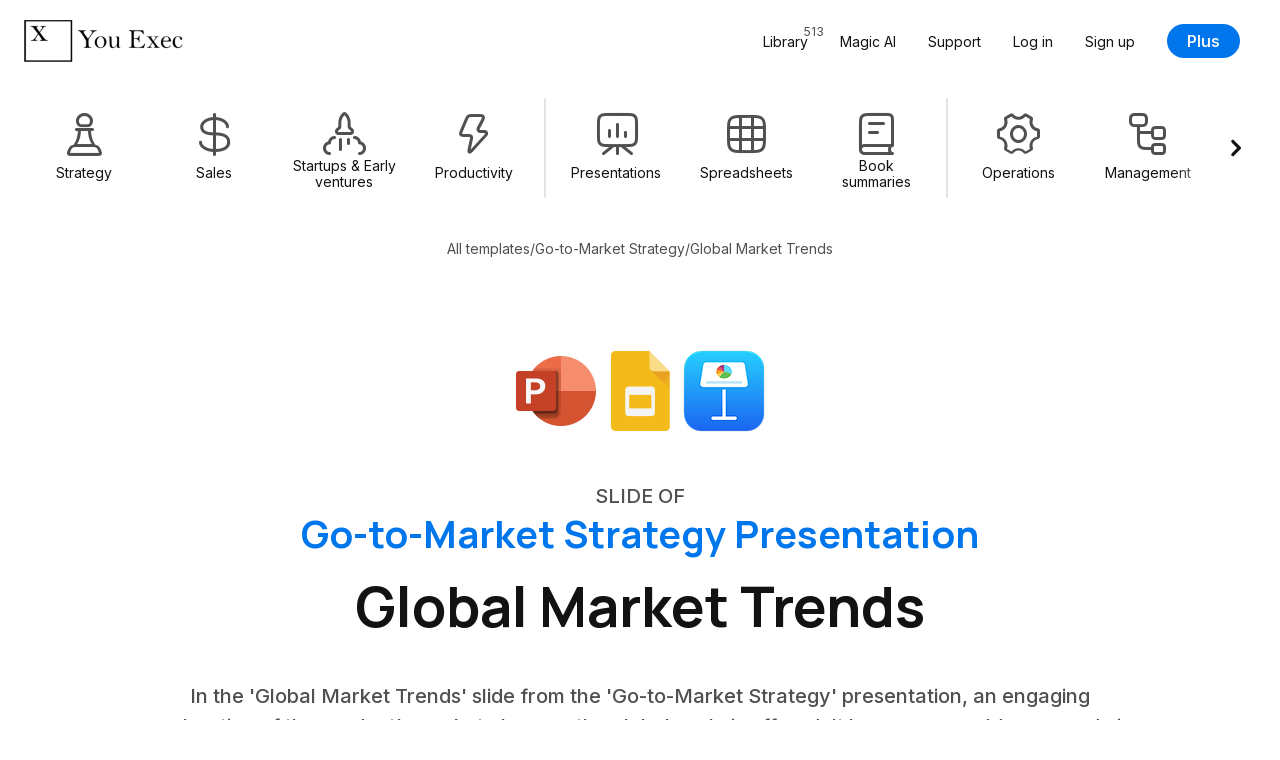

--- FILE ---
content_type: text/html; charset=UTF-8
request_url: https://youexec.com/tools/global-market-trends-tii
body_size: 69505
content:




<!DOCTYPE html>
<html lang="en">
    <head>

        
        <script>(function(w,d,s,l,i){w[l]=w[l]||[];w[l].push({'gtm.start':
            new Date().getTime(),event:'gtm.js'});var f=d.getElementsByTagName(s)[0],
            j=d.createElement(s),dl=l!='dataLayer'?'&l='+l:'';j.async=true;j.src=
            'https://www.googletagmanager.com/gtm.js?id='+i+dl;f.parentNode.insertBefore(j,f);
            })(window,document,'script','dataLayer','GTM-5HKFJ6RJ');
        </script>
        



        

        
        <meta charset="utf-8">
        <meta http-equiv="X-UA-Compatible" content="ie=edge">
        <meta name="viewport" content="width=device-width, initial-scale=1, shrink-to-fit=no">
         <link rel="canonical" href="https://youexec.com/tools/global-market-trends-tii"> 
        <meta property="title" content="Global Market Trends Slide - Go-to-Market Strategy Presentation"/>
        <meta name="description" content="In the &#x27;Global Market Trends&#x27; slide from the &#x27;Go-to-Market Strategy&#x27; presentation, an engaging exploration of the product&#x27;s market place on the global scale is offered. It leverages world maps and pie charts for a graphical view of geography, while facilitating comparison, trend identification and forecast. Aligned with the overarching goal of launching a product, this slide is instrumental in understanding where the product fits into the global spectrum. It gives a clear depiction of the product&#x27;s potential journey across international territories and its viability in these diverse markets. world map
pie chart
location
geography
comparison
trend identification
trend forecast - Use our Go-to-Market Strategy template to help launch your product. This presentation includes some of the best GTM tools such as: Product-Market Fit, Customer Value Maps, Product Growth Projection, Global Market Trends, Launch Status Dashboards, and more."/>
        <title>Global Market Trends Slide - Go-to-Market Strategy Presentation</title>

        
        

        
        

            
                <link rel="alternate" hreflang="en" href="https://youexec.com/tools/global-market-trends-tii" />
            
                <link rel="alternate" hreflang="es" href="https://youexec.com/tools/tendencias-del-mercado-global-es" />
            
                <link rel="alternate" hreflang="pt" href="https://youexec.com/tools/tendencias-de-mercado-global" />
            
                <link rel="alternate" hreflang="fa" href="https://youexec.com/tools/global-market-trends-fa" />
            
                <link rel="alternate" hreflang="de" href="https://youexec.com/tools/globale-markttrends-tii" />
            
                <link rel="alternate" hreflang="fr" href="https://youexec.com/tools/tendances-du-marche-mondial-tii" />
            
                <link rel="alternate" hreflang="hi" href="https://youexec.com/tools/vishwa-bazaar-pravrittiyan-tii" />
            
                <link rel="alternate" hreflang="it" href="https://youexec.com/tools/tendenze-del-mercato-globale-tii" />
            
                <link rel="alternate" hreflang="ru" href="https://youexec.com/tools/globalnye-tendentsii-rynka-tii" />
            
                <link rel="alternate" hreflang="ar" href="https://youexec.com/tools/global-market-trends-tii-ar" />
            
                <link rel="alternate" hreflang="tr" href="https://youexec.com/tools/global-pazar-egilimleri-tii" />
            
                <link rel="alternate" hreflang="pl" href="https://youexec.com/tools/globalne-trendy-rynku-tii" />
            
                <link rel="alternate" hreflang="sv" href="https://youexec.com/tools/globala-marknadstrender-tii" />
            
                <link rel="alternate" hreflang="ja" href="https://youexec.com/tools/global-market-trends-tii-ja" />
            
                <link rel="alternate" hreflang="ko" href="https://youexec.com/tools/global-market-trends-tii-ko" />
            
                <link rel="alternate" hreflang="ur" href="https://youexec.com/tools/global-market-trends-tii-ur" />
            
        



        

        
        <meta itemprop="name" content="Global Market Trends Slide - Go-to-Market Strategy Presentation">
        <meta itemprop="url" content="https://youexec.com/tools/global-market-trends-tii">
        <meta itemprop="thumbnailUrl" content="https://d1fa9n6k2ql7on.cloudfront.net/P088OP5YCF8SWWI1657926962.gif">
        <meta itemprop="image" content="https://d1fa9n6k2ql7on.cloudfront.net/P088OP5YCF8SWWI1657926962.gif">

        
        <meta property="og:type" content="website"/>
        <meta property="og:title" content="Global Market Trends Slide - Go-to-Market Strategy Presentation"/>
        <meta property="og:description" content="In the &#x27;Global Market Trends&#x27; slide from the &#x27;Go-to-Market Strategy&#x27; presentation, an engaging exploration of the product&#x27;s market place on the global scale is offered. It leverages world maps and pie charts for a graphical view of geography, while facilitating comparison, trend identification and forecast. Aligned with the overarching goal of launching a product, this slide is instrumental in understanding where the product fits into the global spectrum. It gives a clear depiction of the product&#x27;s potential journey across international territories and its viability in these diverse markets. world map
pie chart
location
geography
comparison
trend identification
trend forecast - Use our Go-to-Market Strategy template to help launch your product. This presentation includes some of the best GTM tools such as: Product-Market Fit, Customer Value Maps, Product Growth Projection, Global Market Trends, Launch Status Dashboards, and more."/>
        <meta property="og:image" content="https://d1fa9n6k2ql7on.cloudfront.net/P088OP5YCF8SWWI1657926962.gif"/>
         <meta property=”og:url” content="https://youexec.com/tools/global-market-trends-tii"/> 
        <meta property="og:locale" content=""/>
        <meta property="og:site_name" content="You Exec"/>

        
        <meta name="twitter:card" content="summary_large_image"/>
        <meta name="twitter:site" content="@youexec"/>
        <meta name="twitter:title" content="Global Market Trends Slide - Go-to-Market Strategy Presentation"/>
        <meta name="twitter:description" content="In the &#x27;Global Market Trends&#x27; slide from the &#x27;Go-to-Market Strategy&#x27; presentation, an engaging exploration of the product&#x27;s market place on the global scale is offered. It leverages world maps and pie charts for a graphical view of geography, while facilitating comparison, trend identification and forecast. Aligned with the overarching goal of launching a product, this slide is instrumental in understanding where the product fits into the global spectrum. It gives a clear depiction of the product&#x27;s potential journey across international territories and its viability in these diverse markets. world map
pie chart
location
geography
comparison
trend identification
trend forecast - Use our Go-to-Market Strategy template to help launch your product. This presentation includes some of the best GTM tools such as: Product-Market Fit, Customer Value Maps, Product Growth Projection, Global Market Trends, Launch Status Dashboards, and more."/>
        <meta name="twitter:image:src" content="https://d1fa9n6k2ql7on.cloudfront.net/P088OP5YCF8SWWI1657926962.gif"/>
        <meta name="twitter:creator" content="@youexec">

        
        <link rel="shortcut icon" type="image/png" href="/assets/favicon.png">
        <link rel="apple-touch-icon" href="/assets/favicon.png"/>



        

        
        <link href="https://cdn.jsdelivr.net/npm/bootstrap@5.1.3/dist/css/bootstrap.min.css" rel="stylesheet" integrity="sha384-1BmE4kWBq78iYhFldvKuhfTAU6auU8tT94WrHftjDbrCEXSU1oBoqyl2QvZ6jIW3" crossorigin="anonymous">

        
        <link rel="stylesheet" href="https://d17xm8f84er56d.cloudfront.net/libs/magnific-popup.min.css?20251213" media="print" onload="this.media='all'">
        <noscript><link rel="stylesheet" href="https://d17xm8f84er56d.cloudfront.net/libs/magnific-popup.min.css?20251213"></noscript>

        
        <link rel="preconnect" href="https://fonts.googleapis.com">
        <link rel="preconnect" href="https://fonts.gstatic.com" crossorigin>

        
        <link href="https://fonts.googleapis.com/css2?family=Inter:wght@400..700&family=Manrope:wght@600..800&display=swap" rel="stylesheet">

        
        <link rel="stylesheet" href="https://use.hugeicons.com/font/icons.css" media="print" onload="this.media='all'">
        <noscript><link rel="stylesheet" href="https://use.hugeicons.com/font/icons.css"></noscript>

        
        <link rel="stylesheet" href="/assets/stylesheets/common/main.css?20251213">

        
        <link rel="stylesheet" href="https://cdn.jsdelivr.net/npm/swiper@11/swiper-bundle.min.css" media="print" onload="this.media='all'">
        <noscript><link rel="stylesheet" href="https://cdn.jsdelivr.net/npm/swiper@11/swiper-bundle.min.css"></noscript>

        
        

        
        <script src="https://code.jquery.com/jquery-3.3.1.min.js" crossorigin="anonymous"></script>



        
        <script>
            !function(f,b,e,v,n,t,s)
            {if(f.fbq)return;n=f.fbq=function(){n.callMethod?
            n.callMethod.apply(n,arguments):n.queue.push(arguments)};
            if(!f._fbq)f._fbq=n;n.push=n;n.loaded=!0;n.version='2.0';
            n.queue=[];t=b.createElement(e);t.async=!0;
            t.src=v;s=b.getElementsByTagName(e)[0];
            s.parentNode.insertBefore(t,s)}(window, document,'script',
            'https://connect.facebook.net/en_US/fbevents.js');
            fbq('init', '701205013633113');
            fbq('track', 'PageView');
        </script>
        <noscript><img height="1" width="1" style="display:none" src="https://www.facebook.com/tr?id=701205013633113&ev=PageView&noscript=1"/></noscript>
        

    </head>
    <body>

        
        <noscript><iframe src="https://www.googletagmanager.com/ns.html?id=GTM-5HKFJ6RJ" height="0" width="0" style="display:none;visibility:hidden"></iframe></noscript>
        



        

    

<div class="container-fluid" id="navbar">
    <div class="row">
        <div class="col-12 max-width-large">
            <nav class="navbar navbar-expand-lg user-select-none">

                <a class="you-exec-logo" href="/">
                    <img class="max-h-100" src="https://d17xm8f84er56d.cloudfront.net/global/logo-long-black.png" alt="You Exec" width="160" height="42">
                </a>

                
                

                <button class="navbar-toggler collapsed" type="button" data-bs-toggle="collapse" data-bs-target="#navbarSupportedContent" aria-controls="navbarSupportedContent" aria-expanded="false" aria-label="Toggle navigation">
                    <div class="nav-toggler-burger">
                        <span></span>
                        <span></span>
                        <span></span>
                    </div>
                </button>

                <div class="collapse navbar-collapse" id="navbarSupportedContent">
                    <ul class="navbar-nav ms-auto my-3 my-lg-0 align-items-start align-items-lg-center">
                        <li class="nav-item">
                            <a class="nav-link position-relative" href="/library">
                                <span>Library</span>
                                <span class="position-lg-absolute top-0 end-0 text-secondary fs-12 ms-2 ms-lg-0">513</span>
                            </a>
                        </li>
                        <li class="nav-item">
                            <a class="nav-link" href="/magic">Magic AI</a>
                        </li>
                        <li class="nav-item">
                            <a class="nav-link" href="/contact">Support</a>
                        </li>

                        

                            <li class="nav-item">
                                <a class="nav-link" href="/login">Log in</a>
                            </li>
                            <li class="nav-item">
                                <a class="nav-link" href="/free">Sign up</a>
                            </li>
                            <li class="nav-item ms-0 ms-lg-3 mt-3 mt-lg-0 d-flex align-items-center">
                                <a class="btn btn-primary" href="/plus">Plus</a>
                            </li>

                        

                    </ul>
                </div>

            </nav>
        </div>
    </div>
</div>

    
<div class="container-fluid">
    <div class="row">
        <div class="col-12 max-width-large filters-container py-3 user-select-none">
            <div class="swiper filters-swiper">
                <div class="swiper-wrapper d-flex text-center cursor-grab">

                    

<a href="/library/strategy" class="swiper-slide filters-category-button d-flex flex-column align-items-center ">

    <i class="hgi hgi-stroke hgi-chess-pawn"></i>

    <div class="name">Strategy</div>

    








    <div class="action-icon d-flex align-items-center justify-content-center xsmall primary">

        

            <svg xmlns="http://www.w3.org/2000/svg" width="14" height="14" fill="none" viewBox="0 0 14 14">
                <path stroke="#121212" stroke-linecap="round" stroke-linejoin="round" stroke-width="2" d="M10.92 3 3 10.92m7.92 0L3 3"/>
            </svg>

        
    </div>






</a>

<a href="/library/sales" class="swiper-slide filters-category-button d-flex flex-column align-items-center ">

    <i class="hgi hgi-stroke hgi-dollar-02"></i>

    <div class="name">Sales</div>

    








    <div class="action-icon d-flex align-items-center justify-content-center xsmall primary">

        

            <svg xmlns="http://www.w3.org/2000/svg" width="14" height="14" fill="none" viewBox="0 0 14 14">
                <path stroke="#121212" stroke-linecap="round" stroke-linejoin="round" stroke-width="2" d="M10.92 3 3 10.92m7.92 0L3 3"/>
            </svg>

        
    </div>






</a>

<a href="/library/startups" class="swiper-slide filters-category-button d-flex flex-column align-items-center ">

    <i class="hgi hgi-stroke hgi-rocket-02"></i>

    <div class="name">Startups &amp; Early ventures</div>

    








    <div class="action-icon d-flex align-items-center justify-content-center xsmall primary">

        

            <svg xmlns="http://www.w3.org/2000/svg" width="14" height="14" fill="none" viewBox="0 0 14 14">
                <path stroke="#121212" stroke-linecap="round" stroke-linejoin="round" stroke-width="2" d="M10.92 3 3 10.92m7.92 0L3 3"/>
            </svg>

        
    </div>






</a>

<a href="/library/productivity" class="swiper-slide filters-category-button d-flex flex-column align-items-center ">

    <i class="hgi hgi-stroke hgi-zap"></i>

    <div class="name">Productivity</div>

    








    <div class="action-icon d-flex align-items-center justify-content-center xsmall primary">

        

            <svg xmlns="http://www.w3.org/2000/svg" width="14" height="14" fill="none" viewBox="0 0 14 14">
                <path stroke="#121212" stroke-linecap="round" stroke-linejoin="round" stroke-width="2" d="M10.92 3 3 10.92m7.92 0L3 3"/>
            </svg>

        
    </div>






</a>


<div class="swiper-slide filters-divider"></div>

<a href="/library/presentations" class="swiper-slide filters-category-button d-flex flex-column align-items-center ">

    <i class="hgi hgi-stroke hgi-presentation-bar-chart-01"></i>

    <div class="name">Presentations</div>

    








    <div class="action-icon d-flex align-items-center justify-content-center xsmall primary">

        

            <svg xmlns="http://www.w3.org/2000/svg" width="14" height="14" fill="none" viewBox="0 0 14 14">
                <path stroke="#121212" stroke-linecap="round" stroke-linejoin="round" stroke-width="2" d="M10.92 3 3 10.92m7.92 0L3 3"/>
            </svg>

        
    </div>






</a>

<a href="/library/spreadsheets" class="swiper-slide filters-category-button d-flex flex-column align-items-center ">

    <i class="hgi hgi-stroke hgi-grid-table"></i>

    <div class="name">Spreadsheets</div>

    








    <div class="action-icon d-flex align-items-center justify-content-center xsmall primary">

        

            <svg xmlns="http://www.w3.org/2000/svg" width="14" height="14" fill="none" viewBox="0 0 14 14">
                <path stroke="#121212" stroke-linecap="round" stroke-linejoin="round" stroke-width="2" d="M10.92 3 3 10.92m7.92 0L3 3"/>
            </svg>

        
    </div>






</a>

<a href="/library/book-summaries" class="swiper-slide filters-category-button d-flex flex-column align-items-center ">

    <i class="hgi hgi-stroke hgi-book-02"></i>

    <div class="name">Book summaries</div>

    








    <div class="action-icon d-flex align-items-center justify-content-center xsmall primary">

        

            <svg xmlns="http://www.w3.org/2000/svg" width="14" height="14" fill="none" viewBox="0 0 14 14">
                <path stroke="#121212" stroke-linecap="round" stroke-linejoin="round" stroke-width="2" d="M10.92 3 3 10.92m7.92 0L3 3"/>
            </svg>

        
    </div>






</a>


<div class="swiper-slide filters-divider"></div>

<a href="/library/operations" class="swiper-slide filters-category-button d-flex flex-column align-items-center ">

    <i class="hgi hgi-stroke hgi-settings-02"></i>

    <div class="name">Operations</div>

    








    <div class="action-icon d-flex align-items-center justify-content-center xsmall primary">

        

            <svg xmlns="http://www.w3.org/2000/svg" width="14" height="14" fill="none" viewBox="0 0 14 14">
                <path stroke="#121212" stroke-linecap="round" stroke-linejoin="round" stroke-width="2" d="M10.92 3 3 10.92m7.92 0L3 3"/>
            </svg>

        
    </div>






</a>

<a href="/library/management" class="swiper-slide filters-category-button d-flex flex-column align-items-center ">

    <i class="hgi hgi-stroke hgi-hierarchy-square-01"></i>

    <div class="name">Management</div>

    








    <div class="action-icon d-flex align-items-center justify-content-center xsmall primary">

        

            <svg xmlns="http://www.w3.org/2000/svg" width="14" height="14" fill="none" viewBox="0 0 14 14">
                <path stroke="#121212" stroke-linecap="round" stroke-linejoin="round" stroke-width="2" d="M10.92 3 3 10.92m7.92 0L3 3"/>
            </svg>

        
    </div>






</a>

<a href="/library/human-resources" class="swiper-slide filters-category-button d-flex flex-column align-items-center ">

    <i class="hgi hgi-stroke hgi-user-multiple-02"></i>

    <div class="name">Human Resources</div>

    








    <div class="action-icon d-flex align-items-center justify-content-center xsmall primary">

        

            <svg xmlns="http://www.w3.org/2000/svg" width="14" height="14" fill="none" viewBox="0 0 14 14">
                <path stroke="#121212" stroke-linecap="round" stroke-linejoin="round" stroke-width="2" d="M10.92 3 3 10.92m7.92 0L3 3"/>
            </svg>

        
    </div>






</a>

<a href="/library/project-management" class="swiper-slide filters-category-button d-flex flex-column align-items-center ">

    <i class="hgi hgi-stroke hgi-task-02"></i>

    <div class="name">Project management</div>

    








    <div class="action-icon d-flex align-items-center justify-content-center xsmall primary">

        

            <svg xmlns="http://www.w3.org/2000/svg" width="14" height="14" fill="none" viewBox="0 0 14 14">
                <path stroke="#121212" stroke-linecap="round" stroke-linejoin="round" stroke-width="2" d="M10.92 3 3 10.92m7.92 0L3 3"/>
            </svg>

        
    </div>






</a>
                    
                </div>

                <div class="swiper-custom-arrow prev">
                    








    <div class="action-icon d-flex align-items-center justify-content-center xlarge ">

        

            <svg xmlns="http://www.w3.org/2000/svg" width="14" height="14" fill="none" viewBox="0 0 14 14">
                <path stroke="#121212" stroke-linecap="round" stroke-linejoin="round" stroke-width="2.2" d="M8.778 2.333 4.11 7l4.667 4.667"/>
            </svg>

        
    </div>






                </div>
                <div class="swiper-custom-arrow next">
                    








    <div class="action-icon d-flex align-items-center justify-content-center xlarge ">

        

            <svg xmlns="http://www.w3.org/2000/svg" width="14" height="14" fill="none" viewBox="0 0 14 14">
                <path stroke="#121212" stroke-linecap="round" stroke-linejoin="round" stroke-width="2.2" d="M5.445 2.333 10.11 7l-4.666 4.666"/>
            </svg>

        
    </div>






                </div>
            </div>
        </div>
    </div>
</div>


    

    

<div class="container-fluid pt-4 d-none d-lg-block">
    <div class="row">
        <div class="col-12 max-width-medium text-center">

            <div class="d-flex flex-wrap align-items-center justify-content-center gap-8 fs-14 text-secondary ">
                <a class="text-secondary" href="/library">All templates</a>
                
                <div>/</div>
                <a class="text-secondary" href="/resources/go-to-market-strategy">Go-to-Market Strategy</a>
                <div>/</div>
                <div>Global Market Trends</div>
            </div>

        </div>
    </div>
</div>


<div class="container-fluid section-padding">
    <div class="row">
        <div class="col-12 max-width-large  text-center">

            <div class="d-flex align-items-center justify-content-center flex-wrap gap-20">
                
                    <a href="#downloadAndPaywall" class="scale-on-hover">
                        <img class="software-icon large" src="/assets/images/common/icons/microsoft-powerpoint-icon.png" width="84" height="84" alt="">
                    </a>
                
                    <a href="#downloadAndPaywall" class="scale-on-hover">
                        <img class="software-icon large" src="/assets/images/common/icons/google-slides-icon.png" width="84" height="84" alt="">
                    </a>
                
                    <a href="#downloadAndPaywall" class="scale-on-hover">
                        <img class="software-icon large" src="/assets/images/common/icons/apple-keynote-icon.png" width="84" height="84" alt="">
                    </a>
                
            </div>

            <div class="mt-5">
                <p class="subhead small text-uppercase text-secondary">Slide of</p>
                <a href="/resources/go-to-market-strategy" class="mt-2"><h4>Go-to-Market Strategy Presentation</h4></a>
            </div>

            <h1 class="h2 heading-padding-small mt-3  text-center">Global Market Trends</h1>

            <p class="subhead small text-secondary max-width-medium  text-center">In the &#x27;Global Market Trends&#x27; slide from the &#x27;Go-to-Market Strategy&#x27; presentation, an engaging exploration of the product&#x27;s market place on the global scale is offered. It leverages world maps and pie charts for a graphical view of geography, while facilitating comparison, trend identification and forecast. Aligned with the overarching goal of launching a product, this slide is instrumental in understanding where the product fits into the global spectrum. It gives a clear depiction of the product&#x27;s potential journey across international territories and its viability in these diverse markets.</p>

            <div class="d-flex align-items-center gap-32 flex-wrap text-center justify-content-center mt-5">
                <a href="#downloadAndPaywall" class="btn btn-primary xlarge">Download</a>
                





<a href="#preview">
    <span class="action-link xlarge primary d-inline-flex align-items-center justify-content-center not-rtl">
        <span>Preview</span>

        <svg xmlns="http://www.w3.org/2000/svg" width="8" height="9" fill="none" viewBox="0 0 8 9">
            <path stroke="#121212" stroke-linecap="round" stroke-linejoin="round" stroke-width="1.6" d="m2.5 1.5 3 3-3 3"/>
        </svg>
    </span>
</a>



            </div>

        </div>
    </div>
</div>





    

<div class="container-fluid section-padding" id="downloadAndPaywall">
    <div class="row">
        <div class="col-12">
            <div class="download-and-paywall-container text-center">

                <div class="download-and-paywall-front d-flex flex-column">

                    <h2>Download & customize</h2>

                    <div class="download-box d-flex flex-column align-items-center justify-content-center mx-auto w-100">
                        <div class="download-buttons-container w-100">
                            

    <div class="download-button cursor-pointer d-flex flex-column align-items-center justify-content-between text-center gap-24 text-dark scale-on-hover w-100 switch-download-paywall-face">


     <img class="software-icon large" src="/assets/images/common/icons/microsoft-powerpoint-icon.png" width="84" height="84" alt=""> 

    <div class="line-height-normal">
        <p class="subhead">Go-to-Market Strategy</p>

         <p class="subhead small fw-normal text-secondary mt-2">PowerPoint</p> 

         <p class="text-secondary mt-2">32 Slides</p> 

        
    </div>

    <button class="btn btn-primary large with-icon w-100">
        <span>Download</span>
        <i class="hgi hgi-stroke hgi-download-01"></i>
    </button>

 </div> 


    <div class="download-button cursor-pointer d-flex flex-column align-items-center justify-content-between text-center gap-24 text-dark scale-on-hover w-100 switch-download-paywall-face">


     <img class="software-icon large" src="/assets/images/common/icons/apple-keynote-icon.png" width="84" height="84" alt=""> 

    <div class="line-height-normal">
        <p class="subhead">Go-to-Market Strategy</p>

         <p class="subhead small fw-normal text-secondary mt-2">Apple Keynote</p> 

         <p class="text-secondary mt-2">32 Slides</p> 

        
    </div>

    <button class="btn btn-primary large with-icon w-100">
        <span>Download</span>
        <i class="hgi hgi-stroke hgi-download-01"></i>
    </button>

 </div> 


    <div class="download-button cursor-pointer d-flex flex-column align-items-center justify-content-between text-center gap-24 text-dark scale-on-hover w-100 switch-download-paywall-face">


     <img class="software-icon large" src="/assets/images/common/icons/google-slides-icon.png" width="84" height="84" alt=""> 

    <div class="line-height-normal">
        <p class="subhead">Go-to-Market Strategy</p>

         <p class="subhead small fw-normal text-secondary mt-2">Google Slides</p> 

         <p class="text-secondary mt-2">32 Slides</p> 

        
    </div>

    <button class="btn btn-primary large with-icon w-100">
        <span>Download</span>
        <i class="hgi hgi-stroke hgi-download-01"></i>
    </button>

 </div> 

                        </div>

                        



                    </div>

                    
                        <div class="template-preview-stylish position-relative mt-4">

                            
                                



<div class="marquee-group small">

    
        



<div class="marquee user-select-none" data-speed="1">
    <div class="marquee-list">
        
            <div class="marquee-slide">
                <div class="img-container slide-aspect-ratio border skeleton-box">
                    <img class="lightbox-img lazyload" src="/assets/images/transparent.png" data-src="https://d1fa9n6k2ql7on.cloudfront.net/2IAXPM1AJ20EXE61657844121.gif" width="420px" height="238px" alt="Title Slide preview">
                </div>
            </div>
        
            <div class="marquee-slide">
                <div class="img-container slide-aspect-ratio border skeleton-box">
                    <img class="lightbox-img lazyload" src="/assets/images/transparent.png" data-src="https://d1fa9n6k2ql7on.cloudfront.net/Y6L42UKWGQ8Q2161657925569.png" width="420px" height="238px" alt="Go to Market Strategy Map Slide preview">
                </div>
            </div>
        
            <div class="marquee-slide">
                <div class="img-container slide-aspect-ratio border skeleton-box">
                    <img class="lightbox-img lazyload" src="/assets/images/transparent.png" data-src="https://d1fa9n6k2ql7on.cloudfront.net/RAG0H5KJ3ZBUYBG1657925671.gif" width="420px" height="238px" alt="Product-Market Fit Slide preview">
                </div>
            </div>
        
            <div class="marquee-slide">
                <div class="img-container slide-aspect-ratio border skeleton-box">
                    <img class="lightbox-img lazyload" src="/assets/images/transparent.png" data-src="https://d1fa9n6k2ql7on.cloudfront.net/IMY1BZ3J1KB697S1657925718.gif" width="420px" height="238px" alt="Customer Value Map Slide preview">
                </div>
            </div>
        
            <div class="marquee-slide">
                <div class="img-container slide-aspect-ratio border skeleton-box">
                    <img class="lightbox-img lazyload" src="/assets/images/transparent.png" data-src="https://d1fa9n6k2ql7on.cloudfront.net/IULMS8L9OYFFZHO1657925750.gif" width="420px" height="238px" alt="Customer Value Map Slide preview">
                </div>
            </div>
        
            <div class="marquee-slide">
                <div class="img-container slide-aspect-ratio border skeleton-box">
                    <img class="lightbox-img lazyload" src="/assets/images/transparent.png" data-src="https://d1fa9n6k2ql7on.cloudfront.net/DLYWBO888OTRFF21657925948.gif" width="420px" height="238px" alt="Product Value Proposition Slide preview">
                </div>
            </div>
        
            <div class="marquee-slide">
                <div class="img-container slide-aspect-ratio border skeleton-box">
                    <img class="lightbox-img lazyload" src="/assets/images/transparent.png" data-src="https://d1fa9n6k2ql7on.cloudfront.net/XMIXJ9JTB6MGMVG1657925794.gif" width="420px" height="238px" alt="Product Positioning Map Slide preview">
                </div>
            </div>
        
            <div class="marquee-slide">
                <div class="img-container slide-aspect-ratio border skeleton-box">
                    <img class="lightbox-img lazyload" src="/assets/images/transparent.png" data-src="https://d1fa9n6k2ql7on.cloudfront.net/RX9QRXM3L6HG4721657926087.gif" width="420px" height="238px" alt="Go to Market Roadmap Slide preview">
                </div>
            </div>
        
            <div class="marquee-slide">
                <div class="img-container slide-aspect-ratio border skeleton-box">
                    <img class="lightbox-img lazyload" src="/assets/images/transparent.png" data-src="https://d1fa9n6k2ql7on.cloudfront.net/ASG7CY32CMHZ3W61657926205.gif" width="420px" height="238px" alt="Unique Selling Proposition (USP) Slide preview">
                </div>
            </div>
        
            <div class="marquee-slide">
                <div class="img-container slide-aspect-ratio border skeleton-box">
                    <img class="lightbox-img lazyload" src="/assets/images/transparent.png" data-src="https://d1fa9n6k2ql7on.cloudfront.net/A3Z7IK4AXMLAION1657926249.png" width="420px" height="238px" alt="Brand Positioning Slide preview">
                </div>
            </div>
        
            <div class="marquee-slide">
                <div class="img-container slide-aspect-ratio border skeleton-box">
                    <img class="lightbox-img lazyload" src="/assets/images/transparent.png" data-src="https://d1fa9n6k2ql7on.cloudfront.net/DHSP2DPATGGN2LE1657926350.png" width="420px" height="238px" alt="Market Penetration Slide preview">
                </div>
            </div>
        
    </div>
</div>
    

    
        



<div class="marquee user-select-none" data-speed="0.9">
    <div class="marquee-list">
        
            <div class="marquee-slide">
                <div class="img-container slide-aspect-ratio border skeleton-box">
                    <img class="lightbox-img lazyload" src="/assets/images/transparent.png" data-src="https://d1fa9n6k2ql7on.cloudfront.net/I7UD0KL7WC90W1A1657926521.gif" width="420px" height="238px" alt="Product Mix &amp; Market Share Slide preview">
                </div>
            </div>
        
            <div class="marquee-slide">
                <div class="img-container slide-aspect-ratio border skeleton-box">
                    <img class="lightbox-img lazyload" src="/assets/images/transparent.png" data-src="https://d1fa9n6k2ql7on.cloudfront.net/JH72WTN2UD0F1A31657926578.png" width="420px" height="238px" alt="Growth Goals Slide preview">
                </div>
            </div>
        
            <div class="marquee-slide">
                <div class="img-container slide-aspect-ratio border skeleton-box">
                    <img class="lightbox-img lazyload" src="/assets/images/transparent.png" data-src="https://d1fa9n6k2ql7on.cloudfront.net/0TY6LFKKIZA9E651657926650.gif" width="420px" height="238px" alt="Product Growth Projection Slide preview">
                </div>
            </div>
        
            <div class="marquee-slide">
                <div class="img-container slide-aspect-ratio border skeleton-box">
                    <img class="lightbox-img lazyload" src="/assets/images/transparent.png" data-src="https://d1fa9n6k2ql7on.cloudfront.net/VOQ8RIXOLWLDEIY1657926909.gif" width="420px" height="238px" alt="New Product Revenue Slide preview">
                </div>
            </div>
        
            <div class="marquee-slide">
                <div class="img-container slide-aspect-ratio border skeleton-box">
                    <img class="lightbox-img lazyload" src="/assets/images/transparent.png" data-src="https://d1fa9n6k2ql7on.cloudfront.net/P088OP5YCF8SWWI1657926962.gif" width="420px" height="238px" alt="Global Market Trends Slide preview">
                </div>
            </div>
        
            <div class="marquee-slide">
                <div class="img-container slide-aspect-ratio border skeleton-box">
                    <img class="lightbox-img lazyload" src="/assets/images/transparent.png" data-src="https://d1fa9n6k2ql7on.cloudfront.net/B8YH6VPX8UVK0QR1657927021.png" width="420px" height="238px" alt="Competitor Analysis Slide preview">
                </div>
            </div>
        
            <div class="marquee-slide">
                <div class="img-container slide-aspect-ratio border skeleton-box">
                    <img class="lightbox-img lazyload" src="/assets/images/transparent.png" data-src="https://d1fa9n6k2ql7on.cloudfront.net/6M37L4VS6I8Z0KF1657927075.gif" width="420px" height="238px" alt="Demographic Overview Slide preview">
                </div>
            </div>
        
            <div class="marquee-slide">
                <div class="img-container slide-aspect-ratio border skeleton-box">
                    <img class="lightbox-img lazyload" src="/assets/images/transparent.png" data-src="https://d1fa9n6k2ql7on.cloudfront.net/82LRR9HJOOVDOM31657927199.png" width="420px" height="238px" alt="Beta Testing Timeline Slide preview">
                </div>
            </div>
        
            <div class="marquee-slide">
                <div class="img-container slide-aspect-ratio border skeleton-box">
                    <img class="lightbox-img lazyload" src="/assets/images/transparent.png" data-src="https://d1fa9n6k2ql7on.cloudfront.net/VF20OMHX0M518FF1657927371.gif" width="420px" height="238px" alt="First 30 Days Slide preview">
                </div>
            </div>
        
            <div class="marquee-slide">
                <div class="img-container slide-aspect-ratio border skeleton-box">
                    <img class="lightbox-img lazyload" src="/assets/images/transparent.png" data-src="https://d1fa9n6k2ql7on.cloudfront.net/35DOA90LACSVRQ81657927507.gif" width="420px" height="238px" alt="Go to Market Plan Slide preview">
                </div>
            </div>
        
            <div class="marquee-slide">
                <div class="img-container slide-aspect-ratio border skeleton-box">
                    <img class="lightbox-img lazyload" src="/assets/images/transparent.png" data-src="https://d1fa9n6k2ql7on.cloudfront.net/Y0ZHBE2HMHLDLTK1657927642.gif" width="420px" height="238px" alt="Launch Checklist Slide preview">
                </div>
            </div>
        
    </div>
</div>
    

    
        



<div class="marquee user-select-none" data-speed="1.1">
    <div class="marquee-list">
        
            <div class="marquee-slide">
                <div class="img-container slide-aspect-ratio border skeleton-box">
                    <img class="lightbox-img lazyload" src="/assets/images/transparent.png" data-src="https://d1fa9n6k2ql7on.cloudfront.net/T798UI2C4RDOWN81657927860.png" width="420px" height="238px" alt="Go to Market Planing Slide preview">
                </div>
            </div>
        
            <div class="marquee-slide">
                <div class="img-container slide-aspect-ratio border skeleton-box">
                    <img class="lightbox-img lazyload" src="/assets/images/transparent.png" data-src="https://d1fa9n6k2ql7on.cloudfront.net/FZGYCV5PCJXZRSW1657927967.gif" width="420px" height="238px" alt="Launch Status Dashboard Slide preview">
                </div>
            </div>
        
            <div class="marquee-slide">
                <div class="img-container slide-aspect-ratio border skeleton-box">
                    <img class="lightbox-img lazyload" src="/assets/images/transparent.png" data-src="https://d1fa9n6k2ql7on.cloudfront.net/J11HV4Z2AYNLIIF1657928023.png" width="420px" height="238px" alt="Customer Implementation Slide preview">
                </div>
            </div>
        
            <div class="marquee-slide">
                <div class="img-container slide-aspect-ratio border skeleton-box">
                    <img class="lightbox-img lazyload" src="/assets/images/transparent.png" data-src="https://d1fa9n6k2ql7on.cloudfront.net/VEFS5G5M6L1LLD01657928071.gif" width="420px" height="238px" alt="GTM Roadmap Slide preview">
                </div>
            </div>
        
            <div class="marquee-slide">
                <div class="img-container slide-aspect-ratio border skeleton-box">
                    <img class="lightbox-img lazyload" src="/assets/images/transparent.png" data-src="https://d1fa9n6k2ql7on.cloudfront.net/YU7DQKCE8H0461K1657928168.png" width="420px" height="238px" alt="GTM Strategy - Sales Process Slide preview">
                </div>
            </div>
        
            <div class="marquee-slide">
                <div class="img-container slide-aspect-ratio border skeleton-box">
                    <img class="lightbox-img lazyload" src="/assets/images/transparent.png" data-src="https://d1fa9n6k2ql7on.cloudfront.net/2W9OU0IKVWCF0UE1657928221.gif" width="420px" height="238px" alt="GTM Progression Slide preview">
                </div>
            </div>
        
            <div class="marquee-slide">
                <div class="img-container slide-aspect-ratio border skeleton-box">
                    <img class="lightbox-img lazyload" src="/assets/images/transparent.png" data-src="https://d1fa9n6k2ql7on.cloudfront.net/A46E17VFJW0YJML1657928283.png" width="420px" height="238px" alt="GTM Framework Slide preview">
                </div>
            </div>
        
            <div class="marquee-slide">
                <div class="img-container slide-aspect-ratio border skeleton-box">
                    <img class="lightbox-img lazyload" src="/assets/images/transparent.png" data-src="https://d1fa9n6k2ql7on.cloudfront.net/R61JV5WNN2ZM6JF1657928325.png" width="420px" height="238px" alt="GTM Strategy Slide preview">
                </div>
            </div>
        
            <div class="marquee-slide">
                <div class="img-container slide-aspect-ratio border skeleton-box">
                    <img class="lightbox-img lazyload" src="/assets/images/transparent.png" data-src="https://d1fa9n6k2ql7on.cloudfront.net/X23V4NN5ZK96DK31657928370.png" width="420px" height="238px" alt="Validation Timeline Slide preview">
                </div>
            </div>
        
            <div class="marquee-slide">
                <div class="img-container slide-aspect-ratio border skeleton-box">
                    <img class="lightbox-img lazyload" src="/assets/images/transparent.png" data-src="https://d1fa9n6k2ql7on.cloudfront.net/9EWJCSP9G1600EP1657928419.gif" width="420px" height="238px" alt="Retention Curve Slide preview">
                </div>
            </div>
        
    </div>
</div>
    

</div>
                            

                            <div class="mac-mockup-container mx-auto">
                                <div class="mac-mockup position-relative w-100">
                                    <img class="mac w-100 h-auto" src="/assets/images/common/mac-mockup.svg" alt="">
                                    <div class="img-container position-absolute overflow-hidden w-100">
                                        <div class="slide-aspect-ratio skeleton-box w-100">
                                            <img class="lazyload" src="/assets/images/transparent.png" data-src="https://d1fa9n6k2ql7on.cloudfront.net/M5MB4RJ09P78EYW1657313743.gif" alt="Go-to-Market Strategy Presentation preview">
                                        </div>
                                    </div>
                                </div>
                            </div>
                        </div>
                    

                </div>

                
                    <div class="download-paywall-back">

                        <h2>Join You Exec</h2>
                        <p class="subhead text-secondary mt-4">Access the full library of business templates</p>
                        <div class="d-flex align-items-center justify-content-center flex-wrap gap-16 mt-4">
                            <img class="software-icon" src="/assets/images/common/icons/microsoft-powerpoint-icon.png" width="64" height="64" alt="">
                            <img class="software-icon" src="/assets/images/common/icons/google-slides-icon.png" width="64" height="64" alt="">
                            <img class="software-icon" src="/assets/images/common/icons/apple-keynote-icon.png" width="64" height="64" alt="">
                            <img class="software-icon" src="/assets/images/common/icons/microsoft-excel-icon.png" width="64" height="64" alt="">
                            <img class="software-icon" src="/assets/images/common/icons/google-sheets-icon.png" width="64" height="64" alt="">
                            <img class="software-icon" src="/assets/images/common/icons/apple-numbers-icon.png" width="64" height="64" alt="">
                        </div>

                        <div class="download-cards-container">

                            

<div class="paid-card position-relative text-center">

    <img class="position-absolute w-100 h-100 object-fit-cover top-0 start-0 z-index-negative" src="/assets/images/common/download-paid-card-bg.webp" alt="">

    <h4 class="heading-padding-small">Get <span class="text-danger">Full</span> access</h4>

    <div class="toggle-switch-container user-select-none">

        <div class="text-center w-100">
            <div class="toggle-switch outlined large text-center mb-4">
                <div class="toggle-option active" data-value="Quarterly">Quarterly</div>
                <div class="toggle-option" data-value="Yearly">Yearly</div>
                <div class="toggle-option" data-value="Three years">Three years</div>
                <div class="toggle-background"></div>
            </div>
        </div>

        
        <div class="toggle-switch-group" data-toggle-content="Quarterly">
            <div class="d-flex align-items-baseline justify-content-center flex-wrap gap-12">
                <h4>$44</h4>
                <p class="subhead small fw-normal">per month</p>
            </div>
            <p class="fs-18 text-secondary mt-3">Billed quarterly</p>
            <p class="subhead mt-4">that's <strong class="text-danger">$3</strong> per template</p>
            <a href="/pre-purchase/psq" class="btn btn-dark large mt-4">Join Plus</a>
        </div>

        
        <div class="toggle-switch-group d-none" data-toggle-content="Yearly">
            <div class="d-flex align-items-baseline justify-content-center flex-wrap gap-12">
                <h4>$28</h4>
                <p class="subhead small fw-normal">per month</p>
            </div>
            <p class="fs-18 text-secondary mt-3">Billed yearly</p>
            <p class="subhead mt-4">that's <strong class="text-danger">$2</strong> per template</p>
            <a href="/pre-purchase/psy" class="btn btn-dark large mt-4">Join Plus</a>
        </div>

        
        <div class="toggle-switch-group d-none" data-toggle-content="Three years">
            <div class="d-flex align-items-baseline justify-content-center flex-wrap gap-12">
                <h4>$21</h4>
                <p class="subhead small fw-normal">per month</p>
            </div>
            <p class="fs-18 text-secondary mt-3">Billed every 3 years</p>
            <p class="subhead mt-4">that's <strong class="text-danger">$2</strong> per template</p>
            <a href="/pre-purchase/p3y" class="btn btn-dark large mt-4">Join Plus</a>
        </div>
    </div>

</div>

                            
                                

<div class="free-card position-relative d-flex flex-column align-items-center justify-content-between text-center">

    <img class="position-absolute w-100 h-100 object-fit-cover top-0 start-0 z-index-negative" src="/assets/images/common/download-free-card-bg.webp" alt="">

    <div>
        <h4>Try for <span class="text-success">Free</span></h4>
        <p class="subhead small text-secondary mt-4">Download our free templates each week<br>No credit card required</p>
    </div>

    <div class="max-width-xsmall my-auto">
        
<div class="free-auto-container  d-flex flex-column align-items-center justify-content-center gap-16 w-100">

    <form action="/free-auto" class="coffee-level-form text-center w-100">

        <div class="input-wrapper with-btn large">
            <input type="email" name="e" id="free-auto-email" class="custom-input w-100 " placeholder="you@awesome.com" value="" maxlength="254" required>
            <button type="submit" class="btn btn-primary">Join</button>
        </div>
        <button type="submit" class="btn btn-primary mt-3 mx-auto input-wrapper-mobile-btn">Join</button>

        
        <input type="hidden" name="fn" value="">
        <input type="hidden" name="ln" value="">
        <input type="hidden" name="r" value="">
        <input type="hidden" name="w" value="">
        <input type="hidden" name="m" value="tool-page">
        <input type="hidden" name="dc" value="">
        <input type="hidden" name="plr" value="">
        <input type="hidden" name="lmt" value="">

        <input type="hidden" name="sr" value="goto">
        <input type="hidden" name="sl" value='en'>

        
        
        <input style="display:none;" type="text" name="gs" class="goldenSyrup" value="">

        
        <input type="hidden" name="cl" class="coffee-level" value="0">

    </form>

    
    



    <div class="line-middle-text">
        <div class="line"></div>
        <div class="text-secondary fs-14 fw-450">OR</div>
        <div class="line"></div>
    </div>

    <div class="google-auth-btn outline" style="display: none;">
        <div class="g_id_signin" data-type="standard" data-shape="pill" data-theme="outline" data-text="continue_with" data-size="large" data-logo_alignment="left"></div>
    </div>


</div>

    </div>
</div>

                            
                        </div>

                        
                            <div class="d-flex align-items-center justify-content-center flex-wrap gap-6 text-secondary fs-md-20 mt-5">
                                <span>Already have an account?</span> 





<a href="/login">
    <span class="action-link large primary d-inline-flex align-items-center justify-content-center not-rtl">
        <span>Log in</span>

        <svg xmlns="http://www.w3.org/2000/svg" width="8" height="9" fill="none" viewBox="0 0 8 9">
            <path stroke="#121212" stroke-linecap="round" stroke-linejoin="round" stroke-width="1.6" d="m2.5 1.5 3 3-3 3"/>
        </svg>
    </span>
</a>



                            </div>
                        
                    </div>
                

            </div>

        </div>
    </div>
</div>

















<div class="container-fluid section-padding" id="preview">
    <div class="row">
        <div class="col-12 max-width-medium">
            <h3 class="heading-padding-normal text-center">
                Preview
            </h3>
            <div class="img-container slide-aspect-ratio border skeleton-box " style="border-radius: 38px;">
                <img class="lightbox-img lazyload" src="/assets/images/transparent.png" data-src="https://d1fa9n6k2ql7on.cloudfront.net/P088OP5YCF8SWWI1657926962.gif" width="420px" height="238px" alt="Global Market Trends Slide preview">
            </div>
        </div>
    </div>
</div>





    <div class="container-fluid section-padding" id="fullPreview">
        <div class="row">

            <div class="col-12 max-width-medium">
                <h3 class="heading-padding-normal text-center">
                    Full preview (32 Slides)
                </h3>
            </div>

            



<div class="marquee-group large">

    
        



<div class="marquee user-select-none" data-speed="1">
    <div class="marquee-list">
        
            <div class="marquee-slide">
                <div class="img-container slide-aspect-ratio border skeleton-box">
                    <img class="lightbox-img lazyload" src="/assets/images/transparent.png" data-src="https://d1fa9n6k2ql7on.cloudfront.net/2IAXPM1AJ20EXE61657844121.gif" width="420px" height="238px" alt="Title Slide preview">
                </div>
            </div>
        
            <div class="marquee-slide">
                <div class="img-container slide-aspect-ratio border skeleton-box">
                    <img class="lightbox-img lazyload" src="/assets/images/transparent.png" data-src="https://d1fa9n6k2ql7on.cloudfront.net/Y6L42UKWGQ8Q2161657925569.png" width="420px" height="238px" alt="Go to Market Strategy Map Slide preview">
                </div>
            </div>
        
            <div class="marquee-slide">
                <div class="img-container slide-aspect-ratio border skeleton-box">
                    <img class="lightbox-img lazyload" src="/assets/images/transparent.png" data-src="https://d1fa9n6k2ql7on.cloudfront.net/RAG0H5KJ3ZBUYBG1657925671.gif" width="420px" height="238px" alt="Product-Market Fit Slide preview">
                </div>
            </div>
        
            <div class="marquee-slide">
                <div class="img-container slide-aspect-ratio border skeleton-box">
                    <img class="lightbox-img lazyload" src="/assets/images/transparent.png" data-src="https://d1fa9n6k2ql7on.cloudfront.net/IMY1BZ3J1KB697S1657925718.gif" width="420px" height="238px" alt="Customer Value Map Slide preview">
                </div>
            </div>
        
            <div class="marquee-slide">
                <div class="img-container slide-aspect-ratio border skeleton-box">
                    <img class="lightbox-img lazyload" src="/assets/images/transparent.png" data-src="https://d1fa9n6k2ql7on.cloudfront.net/IULMS8L9OYFFZHO1657925750.gif" width="420px" height="238px" alt="Customer Value Map Slide preview">
                </div>
            </div>
        
            <div class="marquee-slide">
                <div class="img-container slide-aspect-ratio border skeleton-box">
                    <img class="lightbox-img lazyload" src="/assets/images/transparent.png" data-src="https://d1fa9n6k2ql7on.cloudfront.net/DLYWBO888OTRFF21657925948.gif" width="420px" height="238px" alt="Product Value Proposition Slide preview">
                </div>
            </div>
        
            <div class="marquee-slide">
                <div class="img-container slide-aspect-ratio border skeleton-box">
                    <img class="lightbox-img lazyload" src="/assets/images/transparent.png" data-src="https://d1fa9n6k2ql7on.cloudfront.net/XMIXJ9JTB6MGMVG1657925794.gif" width="420px" height="238px" alt="Product Positioning Map Slide preview">
                </div>
            </div>
        
            <div class="marquee-slide">
                <div class="img-container slide-aspect-ratio border skeleton-box">
                    <img class="lightbox-img lazyload" src="/assets/images/transparent.png" data-src="https://d1fa9n6k2ql7on.cloudfront.net/RX9QRXM3L6HG4721657926087.gif" width="420px" height="238px" alt="Go to Market Roadmap Slide preview">
                </div>
            </div>
        
            <div class="marquee-slide">
                <div class="img-container slide-aspect-ratio border skeleton-box">
                    <img class="lightbox-img lazyload" src="/assets/images/transparent.png" data-src="https://d1fa9n6k2ql7on.cloudfront.net/ASG7CY32CMHZ3W61657926205.gif" width="420px" height="238px" alt="Unique Selling Proposition (USP) Slide preview">
                </div>
            </div>
        
            <div class="marquee-slide">
                <div class="img-container slide-aspect-ratio border skeleton-box">
                    <img class="lightbox-img lazyload" src="/assets/images/transparent.png" data-src="https://d1fa9n6k2ql7on.cloudfront.net/A3Z7IK4AXMLAION1657926249.png" width="420px" height="238px" alt="Brand Positioning Slide preview">
                </div>
            </div>
        
            <div class="marquee-slide">
                <div class="img-container slide-aspect-ratio border skeleton-box">
                    <img class="lightbox-img lazyload" src="/assets/images/transparent.png" data-src="https://d1fa9n6k2ql7on.cloudfront.net/DHSP2DPATGGN2LE1657926350.png" width="420px" height="238px" alt="Market Penetration Slide preview">
                </div>
            </div>
        
    </div>
</div>
    

    
        



<div class="marquee user-select-none" data-speed="0.9">
    <div class="marquee-list">
        
            <div class="marquee-slide">
                <div class="img-container slide-aspect-ratio border skeleton-box">
                    <img class="lightbox-img lazyload" src="/assets/images/transparent.png" data-src="https://d1fa9n6k2ql7on.cloudfront.net/I7UD0KL7WC90W1A1657926521.gif" width="420px" height="238px" alt="Product Mix &amp; Market Share Slide preview">
                </div>
            </div>
        
            <div class="marquee-slide">
                <div class="img-container slide-aspect-ratio border skeleton-box">
                    <img class="lightbox-img lazyload" src="/assets/images/transparent.png" data-src="https://d1fa9n6k2ql7on.cloudfront.net/JH72WTN2UD0F1A31657926578.png" width="420px" height="238px" alt="Growth Goals Slide preview">
                </div>
            </div>
        
            <div class="marquee-slide">
                <div class="img-container slide-aspect-ratio border skeleton-box">
                    <img class="lightbox-img lazyload" src="/assets/images/transparent.png" data-src="https://d1fa9n6k2ql7on.cloudfront.net/0TY6LFKKIZA9E651657926650.gif" width="420px" height="238px" alt="Product Growth Projection Slide preview">
                </div>
            </div>
        
            <div class="marquee-slide">
                <div class="img-container slide-aspect-ratio border skeleton-box">
                    <img class="lightbox-img lazyload" src="/assets/images/transparent.png" data-src="https://d1fa9n6k2ql7on.cloudfront.net/VOQ8RIXOLWLDEIY1657926909.gif" width="420px" height="238px" alt="New Product Revenue Slide preview">
                </div>
            </div>
        
            <div class="marquee-slide">
                <div class="img-container slide-aspect-ratio border skeleton-box">
                    <img class="lightbox-img lazyload" src="/assets/images/transparent.png" data-src="https://d1fa9n6k2ql7on.cloudfront.net/P088OP5YCF8SWWI1657926962.gif" width="420px" height="238px" alt="Global Market Trends Slide preview">
                </div>
            </div>
        
            <div class="marquee-slide">
                <div class="img-container slide-aspect-ratio border skeleton-box">
                    <img class="lightbox-img lazyload" src="/assets/images/transparent.png" data-src="https://d1fa9n6k2ql7on.cloudfront.net/B8YH6VPX8UVK0QR1657927021.png" width="420px" height="238px" alt="Competitor Analysis Slide preview">
                </div>
            </div>
        
            <div class="marquee-slide">
                <div class="img-container slide-aspect-ratio border skeleton-box">
                    <img class="lightbox-img lazyload" src="/assets/images/transparent.png" data-src="https://d1fa9n6k2ql7on.cloudfront.net/6M37L4VS6I8Z0KF1657927075.gif" width="420px" height="238px" alt="Demographic Overview Slide preview">
                </div>
            </div>
        
            <div class="marquee-slide">
                <div class="img-container slide-aspect-ratio border skeleton-box">
                    <img class="lightbox-img lazyload" src="/assets/images/transparent.png" data-src="https://d1fa9n6k2ql7on.cloudfront.net/82LRR9HJOOVDOM31657927199.png" width="420px" height="238px" alt="Beta Testing Timeline Slide preview">
                </div>
            </div>
        
            <div class="marquee-slide">
                <div class="img-container slide-aspect-ratio border skeleton-box">
                    <img class="lightbox-img lazyload" src="/assets/images/transparent.png" data-src="https://d1fa9n6k2ql7on.cloudfront.net/VF20OMHX0M518FF1657927371.gif" width="420px" height="238px" alt="First 30 Days Slide preview">
                </div>
            </div>
        
            <div class="marquee-slide">
                <div class="img-container slide-aspect-ratio border skeleton-box">
                    <img class="lightbox-img lazyload" src="/assets/images/transparent.png" data-src="https://d1fa9n6k2ql7on.cloudfront.net/35DOA90LACSVRQ81657927507.gif" width="420px" height="238px" alt="Go to Market Plan Slide preview">
                </div>
            </div>
        
            <div class="marquee-slide">
                <div class="img-container slide-aspect-ratio border skeleton-box">
                    <img class="lightbox-img lazyload" src="/assets/images/transparent.png" data-src="https://d1fa9n6k2ql7on.cloudfront.net/Y0ZHBE2HMHLDLTK1657927642.gif" width="420px" height="238px" alt="Launch Checklist Slide preview">
                </div>
            </div>
        
    </div>
</div>
    

    
        



<div class="marquee user-select-none" data-speed="1.1">
    <div class="marquee-list">
        
            <div class="marquee-slide">
                <div class="img-container slide-aspect-ratio border skeleton-box">
                    <img class="lightbox-img lazyload" src="/assets/images/transparent.png" data-src="https://d1fa9n6k2ql7on.cloudfront.net/T798UI2C4RDOWN81657927860.png" width="420px" height="238px" alt="Go to Market Planing Slide preview">
                </div>
            </div>
        
            <div class="marquee-slide">
                <div class="img-container slide-aspect-ratio border skeleton-box">
                    <img class="lightbox-img lazyload" src="/assets/images/transparent.png" data-src="https://d1fa9n6k2ql7on.cloudfront.net/FZGYCV5PCJXZRSW1657927967.gif" width="420px" height="238px" alt="Launch Status Dashboard Slide preview">
                </div>
            </div>
        
            <div class="marquee-slide">
                <div class="img-container slide-aspect-ratio border skeleton-box">
                    <img class="lightbox-img lazyload" src="/assets/images/transparent.png" data-src="https://d1fa9n6k2ql7on.cloudfront.net/J11HV4Z2AYNLIIF1657928023.png" width="420px" height="238px" alt="Customer Implementation Slide preview">
                </div>
            </div>
        
            <div class="marquee-slide">
                <div class="img-container slide-aspect-ratio border skeleton-box">
                    <img class="lightbox-img lazyload" src="/assets/images/transparent.png" data-src="https://d1fa9n6k2ql7on.cloudfront.net/VEFS5G5M6L1LLD01657928071.gif" width="420px" height="238px" alt="GTM Roadmap Slide preview">
                </div>
            </div>
        
            <div class="marquee-slide">
                <div class="img-container slide-aspect-ratio border skeleton-box">
                    <img class="lightbox-img lazyload" src="/assets/images/transparent.png" data-src="https://d1fa9n6k2ql7on.cloudfront.net/YU7DQKCE8H0461K1657928168.png" width="420px" height="238px" alt="GTM Strategy - Sales Process Slide preview">
                </div>
            </div>
        
            <div class="marquee-slide">
                <div class="img-container slide-aspect-ratio border skeleton-box">
                    <img class="lightbox-img lazyload" src="/assets/images/transparent.png" data-src="https://d1fa9n6k2ql7on.cloudfront.net/2W9OU0IKVWCF0UE1657928221.gif" width="420px" height="238px" alt="GTM Progression Slide preview">
                </div>
            </div>
        
            <div class="marquee-slide">
                <div class="img-container slide-aspect-ratio border skeleton-box">
                    <img class="lightbox-img lazyload" src="/assets/images/transparent.png" data-src="https://d1fa9n6k2ql7on.cloudfront.net/A46E17VFJW0YJML1657928283.png" width="420px" height="238px" alt="GTM Framework Slide preview">
                </div>
            </div>
        
            <div class="marquee-slide">
                <div class="img-container slide-aspect-ratio border skeleton-box">
                    <img class="lightbox-img lazyload" src="/assets/images/transparent.png" data-src="https://d1fa9n6k2ql7on.cloudfront.net/R61JV5WNN2ZM6JF1657928325.png" width="420px" height="238px" alt="GTM Strategy Slide preview">
                </div>
            </div>
        
            <div class="marquee-slide">
                <div class="img-container slide-aspect-ratio border skeleton-box">
                    <img class="lightbox-img lazyload" src="/assets/images/transparent.png" data-src="https://d1fa9n6k2ql7on.cloudfront.net/X23V4NN5ZK96DK31657928370.png" width="420px" height="238px" alt="Validation Timeline Slide preview">
                </div>
            </div>
        
            <div class="marquee-slide">
                <div class="img-container slide-aspect-ratio border skeleton-box">
                    <img class="lightbox-img lazyload" src="/assets/images/transparent.png" data-src="https://d1fa9n6k2ql7on.cloudfront.net/9EWJCSP9G1600EP1657928419.gif" width="420px" height="238px" alt="Retention Curve Slide preview">
                </div>
            </div>
        
    </div>
</div>
    

</div>
        </div>
    </div>




<div class="container-fluid section-padding">
    <div class="row">
        <div class="col-12 max-width-medium">

            <h3 class="heading-padding-large text-center">Trusted by top partners</h3>

            <div class="customer-logos-container d-flex align-items-center justify-content-center">
                <div class="customer-logo gsap-fade-in-up">
                    <img src="/assets/images/landing/partners/mckinsey-logo.svg" width="160" height="42" alt="McKinsey & Company">
                </div>
                <div class="customer-logo gsap-fade-in-up">
                    <img src="/assets/images/landing/partners/accenture-logo.svg" width="100" height="42" alt="Accenture">
                </div>
                <div class="customer-logo gsap-fade-in-up">
                    <img src="/assets/images/landing/partners/goldman-logo.svg" width="160" height="42" alt="Goldman Sachs">
                </div>
                <div class="customer-logo gsap-fade-in-up">
                    <img src="/assets/images/landing/partners/pandg-logo.svg" width="100" height="42" alt="P&G">
                </div>
                <div class="customer-logo gsap-fade-in-up">
                    <img src="/assets/images/landing/partners/deloitte-logo.svg" width="160" height="42" alt="Deloitte">
                </div>
            </div>

        </div>
    </div>
</div>



    



<div class="container-fluid footer" id="footer">
    <div class="row">
        <div class="col-12 max-width-large">

            <div class="upper-part d-flex align-items-center justify-content-between flex-column flex-md-row gap-42">
                <a class="you-exec-logo" href="/">
                    <img src="https://d17xm8f84er56d.cloudfront.net/global/logo-long-black.png" alt="You Exec" width="160" height="42">
                </a>

                <ul class="list-unstyled d-flex align-items-center flex-column flex-md-row gap-24 p-0 m-0 fs-14">
                    <li><a class="text-secondary" href="/">Home</a></li>
                    <li><a class="text-secondary" href="/library">Library</a></li>
                    <li><a class="text-secondary" href="/magic">Magic AI</a></li>
                    <li><a class="text-secondary" href="/contact">Support</a></li>
                    
                        <li><a class="text-secondary" href="/login">Log in</a></li>
                        <li><a class="text-secondary" href="/free">Sign up</a></li>
                    
                    <li><a class="text-secondary" href="/plus">Plus</a></li>
                </ul>
            </div>
        </div>
    </div>
    <div class="row">
        <div class="col-12 max-width-large">
            <div class="lower-part d-flex align-items-center justify-content-between flex-column flex-md-row gap-16 text-secondary fs-14">
                <p>You Exec LLC © All rights reserved. <a href="/legal" class="text-decoration-underline text-nowrap text-secondary">Terms & Privacy</a></p>
                <p>United States - Oregon8</p>
            </div>
        </div>
    </div>
</div>





        
        <script src="https://cdn.jsdelivr.net/npm/bootstrap@5.1.3/dist/js/bootstrap.bundle.min.js" integrity="sha384-ka7Sk0Gln4gmtz2MlQnikT1wXgYsOg+OMhuP+IlRH9sENBO0LRn5q+8nbTov4+1p" crossorigin="anonymous"></script>

        
        <script> window.lazySizesConfig = window.lazySizesConfig || {}; window.lazySizesConfig.preloadAfterLoad = true; </script>
        <script src="https://cdnjs.cloudflare.com/ajax/libs/lazysizes/5.3.2/lazysizes.min.js"></script>

        
        <script src="https://cdnjs.cloudflare.com/ajax/libs/lazysizes/5.3.2/plugins/unveilhooks/ls.unveilhooks.min.js"></script>

        
        <script>var magnificPopupSrc = "https://d17xm8f84er56d.cloudfront.net/libs/jquery.magnific-popup.min.js?20251213";</script>

        
        <script src="https://cdn.jsdelivr.net/npm/swiper@11/swiper-bundle.min.js"></script>

        
        <script src="https://fast.wistia.com/assets/external/E-v1.js?20251213" async></script>

        <!-- Add GSAP TODO: FInalize -->
        <script src="https://cdnjs.cloudflare.com/ajax/libs/gsap/3.12.2/gsap.min.js"></script>
        <script src="https://cdnjs.cloudflare.com/ajax/libs/gsap/3.12.2/ScrollTrigger.min.js"></script>

        
        <script>
            
            var acKey = "ac";
            var sqKey = "sq";
        </script>
        <script defer src="/assets/javascripts/landing/sticky-url-params.js?20251213"></script>

        
        <script src="/assets/javascripts/common/main.js?20251213"></script>

        
        <script src="/assets/javascripts/landing/coffee-level.js?20251213"></script>




        
        

            
            
            <div id="g_id_onload" class="googleAuthScriptInit" data-client_id="108887293825-35tkigu90av6lmklu6gvcbglis7pbemd.apps.googleusercontent.com"
                 data-ux_mode="redirect" data-login_uri="https://youexec.com/auth/callback" data-auto_prompt="false"></div>
            <script>
                var attributionCookieKey = "google_auth_attribution_query";
                var attributionCookieValue = "?ln=&e=&fn=&m=tool-page&p=&r=&lmt=&pc=&w=&plr=&sl=en&let=YSC1GCDZOZGJI931657313743&sr=goto&dc=";
            </script>
            <script src="/assets/javascripts/landing/google-auth.js?20251213"></script>
        

    </body>
</html>

<!-- Server name: oregon8.youexec.com -->
<!-- Version name: 2025-12-13 - New UI -->




--- FILE ---
content_type: image/svg+xml
request_url: https://youexec.com/assets/images/landing/partners/goldman-logo.svg
body_size: 5507
content:
<svg width="100" height="42" viewBox="0 0 100 42" fill="none" xmlns="http://www.w3.org/2000/svg">
<path d="M22.5714 4.13048C18.7347 4.13048 16.3674 7.03408 16.3674 11.9825C16.3674 16.8899 18.7347 19.8345 22.5714 19.8345C26.4081 19.8345 28.7755 16.9309 28.7755 11.9825C28.7755 7.03408 26.449 4.13048 22.5714 4.13048ZM22.5714 18.9348C21.1021 18.9348 20.6531 17.3398 20.6531 11.9415C20.6531 6.54333 21.1021 4.94839 22.5714 4.94839C24.0408 4.94839 24.4898 6.58422 24.4898 11.9825C24.4898 17.3398 24.0408 18.9348 22.5714 18.9348ZM50.8571 26.3369C49.2245 26.3369 48.0408 26.9503 47.3469 28.0136V22.6154H43.2245V32.6348C43.2245 38.074 40.1224 40.6504 37.3061 40.6504C35.2245 40.6504 34.3674 39.2191 34.3674 34.3115C34.3674 29.4041 34.898 27.1957 36.5715 27.1957C37.6734 27.1957 38.6123 28.259 39.551 30.7127H40.5714V27.0731C39.3469 26.5823 37.8367 26.3369 36.6531 26.3369C32.449 26.3369 30.0817 29.3633 30.0817 34.3115C30.0817 39.2191 32.449 42 36.449 42C39.7552 42 42.1225 40.2415 43.2245 37.2561V41.6319H47.3469V30.5083C47.3469 28.7906 48.2857 27.9319 49.2653 27.9319C50.2041 27.9319 50.5306 28.7089 50.5306 29.8948V41.6729H54.6531V30.6719C54.6531 27.6046 53.1428 26.3369 50.8571 26.3369ZM31.3062 0.408959V19.4664H35.4286V0.408959H31.3062ZM46.1633 0.408959V5.60273C45.7959 4.70302 44.898 4.13048 43.4694 4.13048C40.2449 4.13048 38.0817 7.03408 38.0817 11.9007C38.0817 16.8899 40 19.7935 43.3061 19.7935C44.8571 19.7935 45.9183 19.0575 46.4082 17.5443V19.4255H50.2449V0.408959H46.1633ZM44.1225 18.6076C42.8164 18.6076 42.3674 17.299 42.3674 11.8597C42.3674 6.74781 42.8164 5.23467 44.2041 5.23467C45.7143 5.23467 46.2449 7.03408 46.2449 11.8597C46.2449 16.7264 45.5511 18.6076 44.1225 18.6076ZM68.0409 4.13048C66.2041 4.13048 64.8572 5.11197 64.2857 6.46154C63.7143 4.9075 62.5714 4.13048 60.9387 4.13048C59.1836 4.13048 57.9184 4.9075 57.3061 6.17527V4.49854H53.4693V19.4664H57.551V8.30185C57.551 6.58422 58.3674 5.72542 59.3877 5.72542C60.2448 5.72542 60.6122 6.42064 60.6122 7.60662V19.4664H64.7347V8.30185C64.7347 6.58422 65.551 5.72542 66.5714 5.72542C67.4286 5.72542 67.7959 6.42064 67.7959 7.60662V19.4664H71.9184V8.46544C71.9184 5.39825 70.3673 4.13048 68.0409 4.13048ZM64.653 32.8803L62.2857 31.4489C60.6938 30.5083 60.1225 29.9357 60.1225 28.9542C60.1225 27.8501 60.898 27.1549 62.2041 27.1549C63.755 27.1549 64.8979 28.1772 65.5919 30.6719H66.6123V26.8276C65.3061 26.5414 63.8367 26.296 62.5306 26.296C59.2245 26.296 57.2245 27.9319 57.2245 30.5901C57.2245 32.4304 58.2449 33.6981 60.3265 34.9659L62.2857 36.1518C63.9184 37.1334 64.4898 37.8286 64.4898 38.9328C64.4898 40.3642 63.5918 41.1003 62.0408 41.1003C60.1225 41.1003 59.0204 39.8734 58.2857 37.1743H57.2653V41.3866C58.7755 41.7955 60.3673 41.959 61.6735 41.959C65.4285 41.959 67.5919 40.2005 67.5919 37.2561C67.551 35.2522 66.5714 34.0254 64.653 32.8803ZM80.3673 4.13048C78.8163 4.13048 76.9796 4.41674 75.2653 4.94839V8.46544H76.2857C77.1428 6.25705 78.2857 5.03019 79.9183 5.03019C80.9388 5.03019 81.3469 5.52093 81.3469 6.66602V8.58812C81.3469 9.52873 81.102 9.81499 80.0408 10.1831L78.9388 10.5511C75.6735 11.6553 74.2041 13.0866 74.2041 15.6631C74.2041 18.4031 75.8367 19.8345 78.2041 19.8345C79.8775 19.8345 81.3062 19.0983 81.7551 17.6669V19.4664H85.5102V8.58812C85.4693 5.64362 83.7142 4.13048 80.3673 4.13048ZM81.3469 15.4586C81.3469 17.4216 80.6939 18.3213 79.6734 18.3213C78.6938 18.3213 78.3673 17.5443 78.3673 15.5405V15.1314C78.3673 12.8004 78.8572 11.8597 80.2041 11.1646L81.3469 10.592V15.4586ZM96.2041 4.13048C94.4082 4.13048 93.102 4.9075 92.449 6.17527V4.49854H88.5714V19.4664H92.6939V8.26096C92.6939 6.54333 93.6326 5.68451 94.6122 5.68451C95.5511 5.68451 95.8776 6.46154 95.8776 7.64752V19.4255H100V8.46544C100 5.39825 98.4898 4.13048 96.2041 4.13048ZM14.6123 35.2522C14.6123 39.0964 11.8367 41.6729 7.38776 41.6729H0.857143V34.8432H1.83673C2.73469 38.8919 4.40817 40.6913 7.22449 40.6913C9.5102 40.6913 10.7347 39.4645 10.7347 37.4606C10.7347 35.334 9.42857 34.3525 7.51021 33.2482L4.61224 31.5307C2.16326 30.0993 0.775511 28.3408 0.775511 25.887C0.775511 23.147 2.36735 21.3885 4.93877 20.6523C1.30613 19.6709 0 16.3583 0 10.4693C0 3.76242 2.77551 0 8.44898 0H13.7143V5.64362H12.6938C11.4694 2.04479 10.4082 0.940604 8.48979 0.940604C5.67347 0.940604 4.89796 3.9669 4.89796 10.6329C4.89796 18.3213 5.59184 20.0389 7.67347 20.0389C9.26531 20.0389 10.0408 19.0165 10.0408 16.6036V13.6592C10.0408 11.8597 9.46939 11.2054 7.59183 10.9192V9.97858H13.8775V26.0506H12.9388C11.5102 22.0019 9.67346 21.1022 7.63266 21.1022C5.63265 21.1022 4.40817 22.0429 4.40817 23.8832C4.40817 25.6007 5.42857 26.4187 7.34694 27.5638L10.4898 29.445C12.9796 30.999 14.6123 32.4304 14.6123 35.2522ZM22.5307 26.3369C20.9796 26.3369 19.1428 26.6232 17.4286 27.1549V30.6719H18.449C19.3061 28.4635 20.449 27.2366 22.0817 27.2366C23.102 27.2366 23.5102 27.7273 23.5102 28.8724V30.7537C23.5102 31.6942 23.2653 31.9805 22.204 32.3486L21.1021 32.7166C17.8367 33.8208 16.3674 35.2522 16.3674 37.8286C16.3674 40.5686 18 42 20.3673 42C22.0408 42 23.4694 41.2638 23.9184 39.8326V41.6319H27.6326V30.8355C27.6326 27.8501 25.8367 26.3369 22.5307 26.3369ZM23.5102 37.665C23.5102 39.6281 22.8572 40.5278 21.8367 40.5278C20.8572 40.5278 20.5306 39.7508 20.5306 37.7468V37.3379C20.5306 35.0068 21.0204 34.0662 22.3673 33.371L23.5102 32.7984V37.665Z" fill="black" fill-opacity="0.95"/>
</svg>


--- FILE ---
content_type: application/javascript; charset=UTF-8
request_url: https://youexec.com/assets/javascripts/landing/google-auth.js?20251213
body_size: 1389
content:


$(document).ready(function () {

    if ($('.google-auth-btn').length > 0) {

        // Store attribution query to cookie as we can't have query params in the redirect URI of Google Auth
        if (typeof attributionCookieKey === 'string' && attributionCookieKey && typeof attributionCookieValue === 'string' && attributionCookieValue) {
            storeCookie(attributionCookieKey, attributionCookieValue, 30);
        }

        // Load Google Auth script
        var googleScript = document.createElement('script');
        googleScript.src = 'https://accounts.google.com/gsi/client';
        googleScript.async = true;
        googleScript.defer = true;
        document.head.appendChild(googleScript);

        // Google script has loaded
        googleScript.onload = function() {

            // Show the auth btn
            $('.google-auth-btn').show();
        };
    }
});



/*
* Handy function to store cookie in client's browser
*/
function storeCookie(name, value, minutesToExpire) {
    const date = new Date();
    date.setTime(date.getTime() + (minutesToExpire * 60 * 1000));
    const expires = "expires=" + date.toUTCString();
    document.cookie = name + "=" + value + ";" + expires + ";path=/";
}